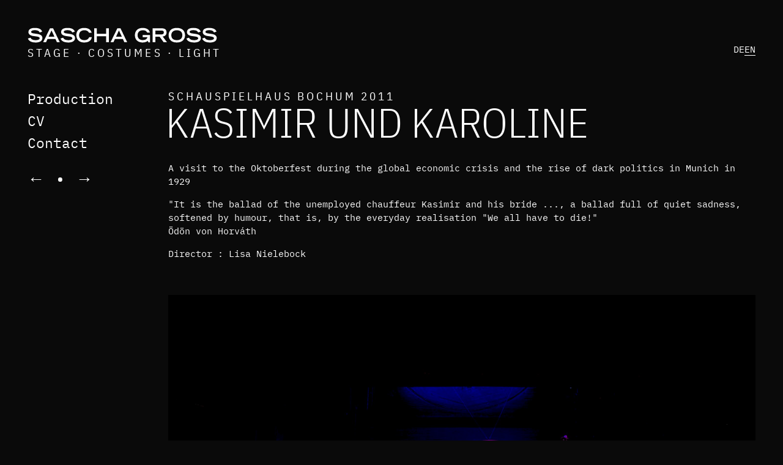

--- FILE ---
content_type: text/html; charset=utf-8
request_url: https://saschagross.net/en/production/kasimir-und-karoline/
body_size: 12067
content:
<!DOCTYPE html>
<html lang="en-GB" class="tpl-production page-kasimir-und-karoline page-id-1688 aa-dark-theme">
<head>
  <meta http-equiv="content-type" content="text/html; charset=utf-8" />
  <meta name="viewport" content="width=device-width, initial-scale=1" />
  <title>Kasimir und Karoline &mdash; Sascha Gross</title>
  <meta property="og:title" content="Kasimir und Karoline &mdash; Sascha Gross" />
  <meta property="og:url" content="https://saschagross.net/en/production/kasimir-und-karoline/" />
  <meta property="og:image" content="https://saschagross.net/site/assets/files/1688/eb4cddba-21f8-4fa4-b5d6-ba39ae6c0435_1_201_a.720x0.jpg" />
  <meta property="og:locale" content="en-GB" />
  <meta property="og:site_name" content="Kasimir und Karoline &mdash; Sascha Gross" />
  <link rel="alternate" hreflang="de" href="https://saschagross.net/produktion/kasimir-und-karoline/" />
  <link rel="alternate" hreflang="en" href="https://saschagross.net/en/production/kasimir-und-karoline/" />
  <link rel="alternate" hreflang="x-default" href="https://saschagross.net/en/production/kasimir-und-karoline/" />
  <link rel="stylesheet" type="text/css" href="/site/templates/assets/main.e5af022a.css" />
  <script src="/site/templates/assets/main.fab4136f.js"></script>
  <link rel="apple-touch-icon" sizes="180x180" href="/apple-touch-icon.png">
  <link rel="icon" type="image/png" sizes="32x32" href="/favicon-32x32.png">
  <link rel="icon" type="image/png" sizes="16x16" href="/favicon-16x16.png">
  <link rel="manifest" href="/site.webmanifest">
  <link rel="canonical" href="https://saschagross.net/en/production/kasimir-und-karoline/" />
  <link rel='alternate' hreflang='de' href='https://saschagross.net/produktion/kasimir-und-karoline/' />
  <link rel='alternate' hreflang='en' href='https://saschagross.net/en/production/kasimir-und-karoline/' />
  <link rel='alternate' hreflang='x-default' href='https://saschagross.net/produktion/kasimir-und-karoline/' />
</head>
<body class="flex flex-col text-base font-regular min-h-screen">
  

  <header class="aa-header">
    <div class="aa-branding">
      <a class="aa-unstyled-link" href="/en/">
        <div class="aa-top"><svg fill="currentColor" fill-rule="evenodd" viewBox="0 0 500 40" xmlns="http://www.w3.org/2000/svg"><g fill-rule="nonzero"><path d="m38.55 10.75c-.9-2.5-3.6-9.75-19.25-9.75-2.8 0-16.95 0-16.95 10.9 0 5.55 4.7 9.2 13.1 10.35l8.7 1.2c5.2.65 7.9 2.2 7.9 4.55 0 3.15-4.8 5.05-10.6 5.05-9.6 0-12.3-3.85-13.6-6.5l-6.85 2.15c.85 2.75 4.65 10.45 20.25 10.45 9.7 0 17.9-3.2 17.9-11.8 0-6.1-4.8-9.25-12.95-10.5l-8.6-1.3c-7.25-.9-8.15-2.55-8.15-4.1 0-3.35 4.85-4.55 9.65-4.55 8.65 0 11.6 2.8 12.75 6.05zm17.1 13.05 7.6-16.2 7.6 16.2zm-14.35 14.45h7.55l3.85-8.35h20.95l3.8 8.35h7.5l-17.65-36.35h-8.1zm83.35-27.5c-.9-2.5-3.6-9.75-19.25-9.75-2.8 0-16.95 0-16.95 10.9 0 5.55 4.7 9.2 13.1 10.35l8.7 1.2c5.2.65 7.9 2.2 7.9 4.55 0 3.15-4.8 5.05-10.6 5.05-9.6 0-12.3-3.85-13.6-6.5l-6.85 2.15c.85 2.75 4.65 10.45 20.25 10.45 9.7 0 17.9-3.2 17.9-11.8 0-6.1-4.8-9.25-12.95-10.5l-8.6-1.3c-7.25-.9-8.15-2.55-8.15-4.1 0-3.35 4.85-4.55 9.65-4.55 8.65 0 11.6 2.8 12.75 6.05zm37.75 14.55c-.7 2.8-4.35 7.75-12.65 7.75-7.8 0-13.85-4.4-13.85-12.75 0-7.55 4.2-13.2 14.25-13.2 8.5 0 11.3 5.15 11.7 6.4h7.1c-.55-1.95-2.95-12.5-19.2-12.5-14.45 0-21.1 7.9-21.1 18.5 0 13.25 9.05 19.65 20.55 19.65 16.7 0 19.6-9.8 20.3-13.85z"/><path d="m175.75 38.25h7.1v-15.65h24.4v15.65h7.1v-36.35h-7.1v14.4h-24.4v-14.4h-7.1z"/><path d="m233.4 23.8 7.6-16.2 7.6 16.2zm-14.35 14.45h7.55l3.85-8.35h20.95l3.8 8.35h7.5l-17.65-36.35h-8.1zm84.5-18.65v5.7h12.75c-1.7 5.1-5.6 7.55-12.6 7.55-7.7 0-13.5-4.4-13.5-13 0-5.05 2.7-12.75 14.1-12.75 8.35 0 10.3 4.3 11.15 6.15h7.25c-1.75-9.15-10.9-12.25-19.25-12.25-14.5 0-20.35 9.45-20.35 19.15 0 14.45 11.25 19 20.55 19 7.05 0 10.85-2.45 13.6-4.25l1.4 3.75h4.3v-19.05zm33.45-1.55v-10.25h13.7c5.8 0 8.75.85 8.75 5.1 0 4.3-2.95 5.15-8.75 5.15zm-7.1 20.2h7.1v-14.3h11.25l10.55 14.3h8.75l-11.15-14.8c5.35-.3 10.15-4 10.15-10.7 0-8.9-6.2-10.85-14.8-10.85h-21.85zm63.75-5.2c-6.8 0-14.55-2.8-14.55-13.1 0-8.75 6.25-12.85 14.55-12.85s14.55 4.1 14.55 12.85c0 10.3-7.75 13.1-14.55 13.1zm-21.65-12.7c0 7.55 4.45 18.8 21.65 18.8s21.65-11.25 21.65-18.8c0-9.95-5.65-19.35-21.65-19.35s-21.65 9.4-21.65 19.35zm84.55-9.6c-.9-2.5-3.6-9.75-19.25-9.75-2.8 0-16.95 0-16.95 10.9 0 5.55 4.7 9.2 13.1 10.35l8.7 1.2c5.2.65 7.9 2.2 7.9 4.55 0 3.15-4.8 5.05-10.6 5.05-9.6 0-12.3-3.85-13.6-6.5l-6.85 2.15c.85 2.75 4.65 10.45 20.25 10.45 9.7 0 17.9-3.2 17.9-11.8 0-6.1-4.8-9.25-12.95-10.5l-8.6-1.3c-7.25-.9-8.15-2.55-8.15-4.1 0-3.35 4.85-4.55 9.65-4.55 8.65 0 11.6 2.8 12.75 6.05zm41.65 0c-.9-2.5-3.6-9.75-19.25-9.75-2.8 0-16.95 0-16.95 10.9 0 5.55 4.7 9.2 13.1 10.35l8.7 1.2c5.2.65 7.9 2.2 7.9 4.55 0 3.15-4.8 5.05-10.6 5.05-9.6 0-12.3-3.85-13.6-6.5l-6.85 2.15c.85 2.75 4.65 10.45 20.25 10.45 9.7 0 17.9-3.2 17.9-11.8 0-6.1-4.8-9.25-12.95-10.5l-8.6-1.3c-7.25-.9-8.15-2.55-8.15-4.1 0-3.35 4.85-4.55 9.65-4.55 8.65 0 11.6 2.8 12.75 6.05z"/></g></svg></div>
        <span class="aa-bottom-en">Stage · Costumes · Light</span>
      </a>
    </div>
    <div class="aa-language-select">
      <ul class="languages" role="navigation">
        <li><a hreflang="de" href="/produktion/kasimir-und-karoline/">DE</a></li>
        <li><span class="aa-visually-hidden">Current Language: </span><span class="aa-current">EN</span></li>
      </ul>
    </div>
  </header>
  <main class="aa-main">

    <nav class="aa-navigation">
      <ul class="aa-nav">
        <li><a href="/en/production/">Production</a></li>
        <li><a href="/en/cv/">CV</a></li>
        <li><a href="/en/contact/">Contact</a></li>
      </ul>
      <div class="aa-project-navigation">
        <span><a class="aa-unstyled-link" title="The Prince of Homburg" href="/en/production/der-prinz-von-homburg/">&larr;</a></span> <a class="aa-unstyled-link" href="/en/production/">&bullet;</a> <span><a class="aa-unstyled-link" title="DNA" href="/en/production/dna/">&rarr;</a></span>
      </div>
    </nav>

    <div class="aa-content">
      <p class="aa-place-time">Schauspielhaus Bochum 2011</p>
      <h1>Kasimir und Karoline</h1>
      <div class="aa-description aa-prose"><p>A visit to the Oktoberfest during the global economic crisis and the rise of dark politics in Munich in 1929</p>

<p>"It is the ballad of the unemployed chauffeur Kasimir and his bride ..., a ballad full of quiet sadness, softened by humour, that is, by the everyday realisation "We all have to die!" <br />
Ödön von Horváth</p>

<p>Director : Lisa Nielebock</p></div>
 
    
    <div class="repeater-matrix-content">
        <div class="block-image">
          <a class="plink" title="Schauspielhaus Bochum/ Kasimir und Karoline, Photo: Sascha Gross" href="/site/assets/files/1989/eb4cddba-21f8-4fa4-b5d6-ba39ae6c0435_1_201_a.2400x0.jpg">
            <figure class="">
              <img src="/site/assets/files/1989/eb4cddba-21f8-4fa4-b5d6-ba39ae6c0435_1_201_a.2400x0.jpg" width="2400" height="1600" alt="Schauspielhaus Bochum/ Kasimir und Karoline" />
              <figcaption>Photo: Sascha Gross</figcaption>
            </figure>
          </a>
        </div>
        <div class="block-image">
          <a class="plink" title="Schauspielhaus Bochum/ Kasimir und Karoline, Photo: Sascha Gross" href="/site/assets/files/1990/6a0d96e7-6c37-40a8-8c07-1e1c5019045e_1_201_a.2400x0.jpg">
            <figure class="">
              <img src="/site/assets/files/1990/6a0d96e7-6c37-40a8-8c07-1e1c5019045e_1_201_a.2400x0.jpg" width="2400" height="1600" alt="Schauspielhaus Bochum/ Kasimir und Karoline" />
              <figcaption>Photo: Sascha Gross</figcaption>
            </figure>
          </a>
        </div>
        <div class="block-image">
          <a class="plink" title="Schauspielhaus Bochum/ Kasimir und Karoline, Photo: Sascha Gross" href="/site/assets/files/1991/47d12e04-64ea-446d-9050-7e6fcd099a03_1_201_a.2400x0.jpg">
            <figure class="">
              <img src="/site/assets/files/1991/47d12e04-64ea-446d-9050-7e6fcd099a03_1_201_a.2400x0.jpg" width="2400" height="1600" alt="Schauspielhaus Bochum/ Kasimir und Karoline" />
              <figcaption>Photo: Sascha Gross</figcaption>
            </figure>
          </a>
        </div>
        <div class="block-image">
          <a class="plink" title="Schauspielhaus Bochum/ Kasimir und Karoline, Photo: Sascha Gross" href="/site/assets/files/1992/32f4bd7b-eaff-4db5-951e-7a0bccd57dc0_1_201_a.2400x0.jpg">
            <figure class="">
              <img src="/site/assets/files/1992/32f4bd7b-eaff-4db5-951e-7a0bccd57dc0_1_201_a.2400x0.jpg" width="2400" height="1600" alt="Schauspielhaus Bochum/ Kasimir und Karoline" />
              <figcaption>Photo: Sascha Gross</figcaption>
            </figure>
          </a>
        </div>
        <div class="block-image">
          <a class="plink" title="Schauspielhaus Bochum/ Kasimir und Karoline, Photo: Sascha Gross" href="/site/assets/files/1993/620fcb86-162d-4d50-be7c-2eb0f295d05b_1_201_a.2400x0.jpg">
            <figure class="">
              <img src="/site/assets/files/1993/620fcb86-162d-4d50-be7c-2eb0f295d05b_1_201_a.2400x0.jpg" width="2400" height="1600" alt="Schauspielhaus Bochum/ Kasimir und Karoline" />
              <figcaption>Photo: Sascha Gross</figcaption>
            </figure>
          </a>
        </div>
        <div class="block-image">
          <a class="plink" title="Schauspielhaus Bochum/ Kasimir und Karoline, Photo: Sascha Gross" href="/site/assets/files/1994/d4f13e8d-d4b2-4fc5-86d0-554f75cb059f_1_201_a.2400x0.jpg">
            <figure class="">
              <img src="/site/assets/files/1994/d4f13e8d-d4b2-4fc5-86d0-554f75cb059f_1_201_a.2400x0.jpg" width="2400" height="1600" alt="Schauspielhaus Bochum/ Kasimir und Karoline" />
              <figcaption>Photo: Sascha Gross</figcaption>
            </figure>
          </a>
        </div>
        <div class="block-image">
          <a class="plink" title="Schauspielhaus Bochum/ Kasimir und Karoline, Photo: Sascha Gross" href="/site/assets/files/1995/12d97bd3-b5b2-490e-b62b-30bd6f8d2929_1_201_a.2400x0.jpg">
            <figure class="">
              <img src="/site/assets/files/1995/12d97bd3-b5b2-490e-b62b-30bd6f8d2929_1_201_a.2400x0.jpg" width="2400" height="1600" alt="Schauspielhaus Bochum/ Kasimir und Karoline" />
              <figcaption>Photo: Sascha Gross</figcaption>
            </figure>
          </a>
        </div>
        <div class="block-image">
          <a class="plink" title="Schauspielhaus Bochum/ Kasimir und Karoline, Photo: Sascha Gross" href="/site/assets/files/1996/74f881d1-ad94-4979-aad6-ab565980297d_1_201_a.2400x0.jpg">
            <figure class="">
              <img src="/site/assets/files/1996/74f881d1-ad94-4979-aad6-ab565980297d_1_201_a.2400x0.jpg" width="2400" height="1600" alt="Schauspielhaus Bochum/ Kasimir und Karoline" />
              <figcaption>Photo: Sascha Gross</figcaption>
            </figure>
          </a>
        </div>
        <div class="block-image">
          <a class="plink" title="Schauspielhaus Bochum/ Kasimir und Karoline, Photo: Sascha Gross" href="/site/assets/files/1997/1961b8c7-0f0b-49f7-8677-c748ee679d71_1_201_a.2400x0.jpg">
            <figure class="">
              <img src="/site/assets/files/1997/1961b8c7-0f0b-49f7-8677-c748ee679d71_1_201_a.2400x0.jpg" width="2400" height="1600" alt="Schauspielhaus Bochum/ Kasimir und Karoline" />
              <figcaption>Photo: Sascha Gross</figcaption>
            </figure>
          </a>
        </div>
        <div class="block-image">
          <a class="plink" title="Schauspielhaus Bochum/ Kasimir und Karoline, Photo: Sascha Gross" href="/site/assets/files/1998/0a84a027-4a29-4b0b-a803-9d083edb20b2_1_201_a.2400x0.jpg">
            <figure class="">
              <img src="/site/assets/files/1998/0a84a027-4a29-4b0b-a803-9d083edb20b2_1_201_a.2400x0.jpg" width="2400" height="1600" alt="Schauspielhaus Bochum/ Kasimir und Karoline" />
              <figcaption>Photo: Sascha Gross</figcaption>
            </figure>
          </a>
        </div>
    </div>
      </div>
  
  </main>

  
  

</body>
</html>

--- FILE ---
content_type: text/css
request_url: https://saschagross.net/site/templates/assets/main.e5af022a.css
body_size: 32037
content:
@font-face{font-display:swap;font-family:IBM Plex Sans Condensed;font-style:normal;font-weight:300;src:url(/site/templates/assets/0bb1719188059cedf1be.woff2) format("woff2"),url(/site/templates/assets/12c29bbb44d48ad35da7.ttf) format("truetype")}@font-face{font-display:swap;font-family:IBM Plex Sans Condensed;font-style:normal;font-weight:400;src:url(/site/templates/assets/2212aad08183b9546022.woff2) format("woff2"),url(/site/templates/assets/ef3884b49627d4dfcb24.ttf) format("truetype")}@font-face{font-display:swap;font-family:IBM Plex Mono;font-style:normal;font-weight:400;src:url(/site/templates/assets/57685f70bce71bc2281d.woff2) format("woff2"),url(/site/templates/assets/fb471377b24253febbac.ttf) format("truetype")}/* ! tailwindcss v3.4.6 | MIT License | https://tailwindcss.com */*,:after,:before{border:0 solid #e5e7eb;box-sizing:border-box}:after,:before{--tw-content:""}:host,html{-webkit-text-size-adjust:100%;font-feature-settings:normal;-webkit-tap-highlight-color:transparent;font-family:IBM Plex Mono,sans-serif;font-variation-settings:normal;line-height:1.5;-moz-tab-size:4;-o-tab-size:4;tab-size:4}body{line-height:inherit;margin:0}hr{border-top-width:1px;color:inherit;height:0}abbr:where([title]){text-decoration:underline;-webkit-text-decoration:underline dotted currentColor;text-decoration:underline dotted currentColor}h1,h2,h3,h4,h5,h6{font-size:inherit;font-weight:inherit}a{color:inherit;text-decoration:inherit}b,strong{font-weight:bolder}code,kbd,pre,samp{font-feature-settings:normal;font-family:ui-monospace,SFMono-Regular,Menlo,Monaco,Consolas,Liberation Mono,Courier New,monospace;font-size:1em;font-variation-settings:normal}small{font-size:80%}sub,sup{font-size:75%;line-height:0;position:relative;vertical-align:baseline}sub{bottom:-.25em}sup{top:-.5em}table{border-collapse:collapse;border-color:inherit;text-indent:0}button,input,optgroup,select,textarea{font-feature-settings:inherit;color:inherit;font-family:inherit;font-size:100%;font-variation-settings:inherit;font-weight:inherit;letter-spacing:inherit;line-height:inherit;margin:0;padding:0}button,select{text-transform:none}button,input:where([type=button]),input:where([type=reset]),input:where([type=submit]){-webkit-appearance:button;background-color:transparent;background-image:none}:-moz-focusring{outline:auto}:-moz-ui-invalid{box-shadow:none}progress{vertical-align:baseline}::-webkit-inner-spin-button,::-webkit-outer-spin-button{height:auto}[type=search]{-webkit-appearance:textfield;outline-offset:-2px}::-webkit-search-decoration{-webkit-appearance:none}::-webkit-file-upload-button{-webkit-appearance:button;font:inherit}summary{display:list-item}blockquote,dd,dl,figure,h1,h2,h3,h4,h5,h6,hr,p,pre{margin:0}fieldset{margin:0}fieldset,legend{padding:0}menu,ol,ul{list-style:none;margin:0;padding:0}dialog{padding:0}textarea{resize:vertical}input::-moz-placeholder,textarea::-moz-placeholder{color:#9ca3af}input::placeholder,textarea::placeholder{color:#9ca3af}[role=button],button{cursor:pointer}:disabled{cursor:default}audio,canvas,embed,iframe,img,object,svg,video{display:block;vertical-align:middle}img,video{height:auto;max-width:100%}[hidden]{display:none}[multiple],[type=date],[type=datetime-local],[type=email],[type=month],[type=number],[type=password],[type=search],[type=tel],[type=text],[type=time],[type=url],[type=week],input:where(:not([type])),select,textarea{--tw-shadow:0 0 transparent;-webkit-appearance:none;-moz-appearance:none;appearance:none;background-color:#fff;border-color:#6b7280;border-radius:0;border-width:1px;font-size:1rem;line-height:1.5rem;padding:.5rem .75rem}[multiple]:focus,[type=date]:focus,[type=datetime-local]:focus,[type=email]:focus,[type=month]:focus,[type=number]:focus,[type=password]:focus,[type=search]:focus,[type=tel]:focus,[type=text]:focus,[type=time]:focus,[type=url]:focus,[type=week]:focus,input:where(:not([type])):focus,select:focus,textarea:focus{--tw-ring-inset:var(--tw-empty,/*!*/ /*!*/);--tw-ring-offset-width:0px;--tw-ring-offset-color:#fff;--tw-ring-color:#2563eb;--tw-ring-offset-shadow:var(--tw-ring-inset) 0 0 0 var(--tw-ring-offset-width) var(--tw-ring-offset-color);--tw-ring-shadow:var(--tw-ring-inset) 0 0 0 calc(1px + var(--tw-ring-offset-width)) var(--tw-ring-color);border-color:#2563eb;box-shadow:var(--tw-ring-offset-shadow),var(--tw-ring-shadow),var(--tw-shadow);outline:2px solid transparent;outline-offset:2px}input::-moz-placeholder,textarea::-moz-placeholder{color:#6b7280;opacity:1}input::placeholder,textarea::placeholder{color:#6b7280;opacity:1}::-webkit-datetime-edit-fields-wrapper{padding:0}::-webkit-date-and-time-value{min-height:1.5em;text-align:inherit}::-webkit-datetime-edit{display:inline-flex}::-webkit-datetime-edit,::-webkit-datetime-edit-day-field,::-webkit-datetime-edit-hour-field,::-webkit-datetime-edit-meridiem-field,::-webkit-datetime-edit-millisecond-field,::-webkit-datetime-edit-minute-field,::-webkit-datetime-edit-month-field,::-webkit-datetime-edit-second-field,::-webkit-datetime-edit-year-field{padding-bottom:0;padding-top:0}select{background-image:url("data:image/svg+xml;charset=utf-8,%3Csvg xmlns='http://www.w3.org/2000/svg' fill='none' viewBox='0 0 20 20'%3E%3Cpath stroke='%236b7280' stroke-linecap='round' stroke-linejoin='round' stroke-width='1.5' d='m6 8 4 4 4-4'/%3E%3C/svg%3E");background-position:right .5rem center;background-repeat:no-repeat;background-size:1.5em 1.5em;padding-right:2.5rem;-webkit-print-color-adjust:exact;print-color-adjust:exact}[multiple],[size]:where(select:not([size="1"])){background-image:none;background-position:0 0;background-repeat:repeat;background-size:auto auto;background-size:initial;padding-right:.75rem;-webkit-print-color-adjust:inherit;print-color-adjust:inherit}[type=checkbox],[type=radio]{--tw-shadow:0 0 transparent;-webkit-appearance:none;-moz-appearance:none;appearance:none;background-color:#fff;background-origin:border-box;border-color:#6b7280;border-width:1px;color:#2563eb;display:inline-block;flex-shrink:0;height:1rem;padding:0;-webkit-print-color-adjust:exact;print-color-adjust:exact;-webkit-user-select:none;-moz-user-select:none;user-select:none;vertical-align:middle;width:1rem}[type=checkbox]{border-radius:0}[type=radio]{border-radius:100%}[type=checkbox]:focus,[type=radio]:focus{--tw-ring-inset:var(--tw-empty,/*!*/ /*!*/);--tw-ring-offset-width:2px;--tw-ring-offset-color:#fff;--tw-ring-color:#2563eb;--tw-ring-offset-shadow:var(--tw-ring-inset) 0 0 0 var(--tw-ring-offset-width) var(--tw-ring-offset-color);--tw-ring-shadow:var(--tw-ring-inset) 0 0 0 calc(2px + var(--tw-ring-offset-width)) var(--tw-ring-color);box-shadow:var(--tw-ring-offset-shadow),var(--tw-ring-shadow),var(--tw-shadow);outline:2px solid transparent;outline-offset:2px}[type=checkbox]:checked,[type=radio]:checked{background-color:currentColor;background-position:50%;background-repeat:no-repeat;background-size:100% 100%;border-color:transparent}[type=checkbox]:checked{background-image:url("data:image/svg+xml;charset=utf-8,%3Csvg viewBox='0 0 16 16' fill='%23fff' xmlns='http://www.w3.org/2000/svg'%3E%3Cpath d='M12.207 4.793a1 1 0 0 1 0 1.414l-5 5a1 1 0 0 1-1.414 0l-2-2a1 1 0 0 1 1.414-1.414L6.5 9.086l4.293-4.293a1 1 0 0 1 1.414 0z'/%3E%3C/svg%3E")}@media (forced-colors:active){[type=checkbox]:checked{-webkit-appearance:auto;-moz-appearance:auto;appearance:auto}}[type=radio]:checked{background-image:url("data:image/svg+xml;charset=utf-8,%3Csvg viewBox='0 0 16 16' fill='%23fff' xmlns='http://www.w3.org/2000/svg'%3E%3Ccircle cx='8' cy='8' r='3'/%3E%3C/svg%3E")}@media (forced-colors:active){[type=radio]:checked{-webkit-appearance:auto;-moz-appearance:auto;appearance:auto}}[type=checkbox]:checked:focus,[type=checkbox]:checked:hover,[type=radio]:checked:focus,[type=radio]:checked:hover{background-color:currentColor;border-color:transparent}[type=checkbox]:indeterminate{background-color:currentColor;background-image:url("data:image/svg+xml;charset=utf-8,%3Csvg xmlns='http://www.w3.org/2000/svg' fill='none' viewBox='0 0 16 16'%3E%3Cpath stroke='%23fff' stroke-linecap='round' stroke-linejoin='round' stroke-width='2' d='M4 8h8'/%3E%3C/svg%3E");background-position:50%;background-repeat:no-repeat;background-size:100% 100%;border-color:transparent}@media (forced-colors:active){[type=checkbox]:indeterminate{-webkit-appearance:auto;-moz-appearance:auto;appearance:auto}}[type=checkbox]:indeterminate:focus,[type=checkbox]:indeterminate:hover{background-color:currentColor;border-color:transparent}[type=file]{background:transparent none repeat 0 0/auto auto padding-box border-box scroll;background:initial;border-color:inherit;border-radius:0;border-width:0;font-size:inherit;line-height:inherit;padding:0}[type=file]:focus{outline:1px solid ButtonText;outline:1px auto -webkit-focus-ring-color}*{box-sizing:border-box}html{text-wrap:balance;font-size:15px}html :not(".mfp-gallery"){transition-duration:.5s;transition-property:all;transition-timing-function:cubic-bezier(.4,0,.2,1)}body{overflow-y:scroll}*,:after,:before{--tw-border-spacing-x:0;--tw-border-spacing-y:0;--tw-translate-x:0;--tw-translate-y:0;--tw-rotate:0;--tw-skew-x:0;--tw-skew-y:0;--tw-scale-x:1;--tw-scale-y:1;--tw-pan-x: ;--tw-pan-y: ;--tw-pinch-zoom: ;--tw-scroll-snap-strictness:proximity;--tw-gradient-from-position: ;--tw-gradient-via-position: ;--tw-gradient-to-position: ;--tw-ordinal: ;--tw-slashed-zero: ;--tw-numeric-figure: ;--tw-numeric-spacing: ;--tw-numeric-fraction: ;--tw-ring-inset: ;--tw-ring-offset-width:0px;--tw-ring-offset-color:#fff;--tw-ring-color:rgba(59,130,246,.5);--tw-ring-offset-shadow:0 0 transparent;--tw-ring-shadow:0 0 transparent;--tw-shadow:0 0 transparent;--tw-shadow-colored:0 0 transparent;--tw-blur: ;--tw-brightness: ;--tw-contrast: ;--tw-grayscale: ;--tw-hue-rotate: ;--tw-invert: ;--tw-saturate: ;--tw-sepia: ;--tw-drop-shadow: ;--tw-backdrop-blur: ;--tw-backdrop-brightness: ;--tw-backdrop-contrast: ;--tw-backdrop-grayscale: ;--tw-backdrop-hue-rotate: ;--tw-backdrop-invert: ;--tw-backdrop-opacity: ;--tw-backdrop-saturate: ;--tw-backdrop-sepia: ;--tw-contain-size: ;--tw-contain-layout: ;--tw-contain-paint: ;--tw-contain-style: }::backdrop{--tw-border-spacing-x:0;--tw-border-spacing-y:0;--tw-translate-x:0;--tw-translate-y:0;--tw-rotate:0;--tw-skew-x:0;--tw-skew-y:0;--tw-scale-x:1;--tw-scale-y:1;--tw-pan-x: ;--tw-pan-y: ;--tw-pinch-zoom: ;--tw-scroll-snap-strictness:proximity;--tw-gradient-from-position: ;--tw-gradient-via-position: ;--tw-gradient-to-position: ;--tw-ordinal: ;--tw-slashed-zero: ;--tw-numeric-figure: ;--tw-numeric-spacing: ;--tw-numeric-fraction: ;--tw-ring-inset: ;--tw-ring-offset-width:0px;--tw-ring-offset-color:#fff;--tw-ring-color:rgba(59,130,246,.5);--tw-ring-offset-shadow:0 0 transparent;--tw-ring-shadow:0 0 transparent;--tw-shadow:0 0 transparent;--tw-shadow-colored:0 0 transparent;--tw-blur: ;--tw-brightness: ;--tw-contrast: ;--tw-grayscale: ;--tw-hue-rotate: ;--tw-invert: ;--tw-saturate: ;--tw-sepia: ;--tw-drop-shadow: ;--tw-backdrop-blur: ;--tw-backdrop-brightness: ;--tw-backdrop-contrast: ;--tw-backdrop-grayscale: ;--tw-backdrop-hue-rotate: ;--tw-backdrop-invert: ;--tw-backdrop-opacity: ;--tw-backdrop-saturate: ;--tw-backdrop-sepia: ;--tw-contain-size: ;--tw-contain-layout: ;--tw-contain-paint: ;--tw-contain-style: }.repeater-matrix-content .block-image{margin-bottom:3.75rem;margin-top:3.75rem}.repeater-matrix-content .block-image img{display:block;margin-left:0;margin-right:0;max-width:100%;width:100%}.repeater-matrix-content .block-image+.block-gallery,.repeater-matrix-content .block-image+.block-image{margin-top:.75rem}.repeater-matrix-content .block-image[\:has\(\%2B\.block-gallery\)],.repeater-matrix-content .block-image[\:has\(\%2B\.block-image\)]{margin-bottom:.75rem}.repeater-matrix-content .block-image:has(+.block-gallery),.repeater-matrix-content .block-image:has(+.block-image){margin-bottom:.75rem}.repeater-matrix-content .block-image figure{display:block}.repeater-matrix-content .block-image figure.no-upscaling{display:table}.repeater-matrix-content .block-image figure.no-upscaling img{width:auto}.repeater-matrix-content .block-image figure figcaption{--tw-text-opacity:1;color:rgba(115,115,115,var(--tw-text-opacity));font-size:.75rem;line-height:1rem;margin-bottom:.5rem;margin-top:.5rem;text-align:right}.repeater-matrix-content .block-gallery{margin:3.75rem 0;width:100%}.repeater-matrix-content .block-gallery+.block-gallery,.repeater-matrix-content .block-gallery+.block-image{margin-top:.75rem}.repeater-matrix-content .block-gallery[\:has\(\%2B\%20\.block-gallery\)],.repeater-matrix-content .block-gallery[\:has\(\%2B\%20\.block-image\)]{margin-bottom:.75rem}.repeater-matrix-content .block-gallery:has(+.block-gallery),.repeater-matrix-content .block-gallery:has(+.block-image){margin-bottom:.75rem}.repeater-matrix-content .block-gallery .flex-container{align-content:stretch;display:flex;width:100%}.repeater-matrix-content .block-gallery .flex-container .plink{border-style:none;display:block;margin-right:.75rem}.repeater-matrix-content .block-gallery .flex-container .plink:last-child{margin-right:0}.repeater-matrix-content .block-gallery .flex-container .plink figcaption{--tw-text-opacity:1;color:rgba(115,115,115,var(--tw-text-opacity));font-size:.75rem;line-height:1rem;margin-bottom:.5rem;margin-top:.5rem;text-align:right}.repeater-matrix-content .block-gallery .flex-container .plink .pimg{display:block;height:auto;overflow:clip;width:100%}.repeater-matrix-content .block-body{margin-bottom:2rem}@media (min-width:1024px){.repeater-matrix-content .block-body{margin-bottom:3rem}}.repeater-matrix-content .block-body{font-family:IBM Plex Mono,sans-serif;font-weight:300}.repeater-matrix-content .block-video{height:0;margin:3rem auto;max-width:120rem;padding-bottom:56.25%;position:relative}.repeater-matrix-content .block-video iframe{height:100%;left:0;position:absolute;top:0;width:100%}.repeater-matrix-content .block-press .source{font-size:.75rem;line-height:1rem;margin:0 2.5rem 2.5rem}.tpl-productions .aa-content{grid-gap:1.75rem;display:grid;gap:1.75rem;grid-template-columns:repeat(1,minmax(0,1fr))}@media (min-width:640px){.tpl-productions .aa-content{grid-template-columns:repeat(2,minmax(0,1fr))}}@media (min-width:1024px){.tpl-productions .aa-content{grid-template-columns:repeat(3,minmax(0,1fr))}}@media (min-width:1280px){.tpl-productions .aa-content{grid-template-columns:repeat(4,minmax(0,1fr))}}@media (min-width:1536px){.tpl-productions .aa-content{grid-template-columns:repeat(5,minmax(0,1fr))}}.tpl-productions .aa-content a:link{border-style:none;outline-color:transparent;outline-offset:10px;outline-style:solid;outline-width:1px;text-decoration-line:none}.tpl-productions .aa-content a:active,.tpl-productions .aa-content a:focus,.tpl-productions .aa-content a:hover{outline-color:rgba(233,19,83,.3)}.tpl-productions .aa-content .aa-title{font-family:IBM Plex Sans Condensed,sans-serif;font-size:19px;text-transform:uppercase}.tpl-productions .aa-content .aa-subtitle,.tpl-productions .aa-content .aa-year{font-size:.875rem;line-height:1.25rem}.tpl-productions .aa-content .aa-list-image{aspect-ratio:2/1;display:block;margin-bottom:1rem;-o-object-fit:cover;object-fit:cover;-o-object-position:center;object-position:center;overflow:hidden;width:100%}@media (min-width:1024px){.tpl-production .aa-content{margin-top:.5rem}}.tpl-production .aa-content{margin-top:.25rem}.tpl-production .aa-content .aa-place-time,.tpl-production .aa-content h1,.tpl-production .aa-content h2,.tpl-production .aa-content h3,.tpl-production .aa-content h4,.tpl-production .aa-content h5,.tpl-production .aa-content h6{text-wrap:balance;font-family:IBM Plex Sans Condensed,sans-serif;-webkit-hyphens:manual;hyphens:manual;text-transform:uppercase}.tpl-production .aa-content h1{font-size:3rem;font-weight:300;line-height:1}@media (min-width:1024px){.tpl-production .aa-content h1{font-size:4.5rem;line-height:1}}.tpl-production .aa-content h1{margin-left:-.25rem}.tpl-production .aa-content h2{font-size:3rem;font-weight:400;line-height:1}@media (min-width:1024px){.tpl-production .aa-content h2{font-size:4.5rem;line-height:1}}.tpl-production .aa-content h2{margin-left:-.25rem}.tpl-production .aa-content h3{font-size:1.875rem;font-weight:400;line-height:2.25rem}@media (min-width:1024px){.tpl-production .aa-content h3{font-size:2.25rem;line-height:2.5rem}}.tpl-production .aa-content h3{margin-left:-.25rem}.tpl-production .aa-content .aa-place-time{font-size:16px;line-height:1}@media (min-width:1024px){.tpl-production .aa-content .aa-place-time{font-size:19px;line-height:1}}.tpl-production .aa-content .aa-place-time{letter-spacing:4px}.tpl-production .aa-content .aa-description{font-family:IBM Plex Mono,sans-serif;font-size:1,625rem;line-height:1,59375rem}@media (min-width:1024px){.tpl-production .aa-content .aa-description{margin-bottom:3rem;margin-top:3rem}}.tpl-production .aa-content .aa-description{margin-bottom:2rem;margin-top:2rem}@media (min-width:1024px){.tpl-production .aa-content .aa-header-image{margin-bottom:3rem;margin-top:3rem}}.tpl-production .aa-content .aa-header-image{margin-bottom:2rem;margin-top:2rem}.tpl-production .aa-content .aa-header-image img{width:100%}.tpl-production .aa-content .aa-header-image figcaption{--tw-text-opacity:1;color:rgba(115,115,115,var(--tw-text-opacity));font-size:.75rem;line-height:1rem;margin-top:.5rem;text-align:right}.tpl-basic-page .aa-content .repeater-matrix-content .block-body:first-child,.tpl-basic-page .aa-content .repeater-matrix-content .block-gallery:first-child,.tpl-basic-page .aa-content .repeater-matrix-content .block-image:first-child,.tpl-basic-page .aa-content .repeater-matrix-content .block-press:first-child,.tpl-basic-page .aa-content .repeater-matrix-content .block-video:first-child{margin-top:0!important}.aa-dark-theme{--tw-text-opacity:1;--tw-bg-opacity:1;background-color:rgba(10,10,10,var(--tw-bg-opacity));color:rgba(255,255,255,var(--tw-text-opacity))}.aa-dark-theme a:link,.aa-dark-theme a:visited{--tw-text-opacity:1;border-bottom-color:transparent;border-bottom-width:1px;color:rgba(255,255,255,var(--tw-text-opacity));text-decoration-line:none;transition-duration:.3s;transition-property:all;transition-timing-function:cubic-bezier(.4,0,.2,1)}.aa-dark-theme a:active,.aa-dark-theme a:focus,.aa-dark-theme a:hover{--tw-text-opacity:1;--tw-border-opacity:1;border-bottom-color:rgba(233,19,83,var(--tw-border-opacity));color:rgba(233,19,83,var(--tw-text-opacity))}.aa-dark-theme .aa-unstyled-link:link,.aa-dark-theme .aa-unstyled-link:visited{--tw-text-opacity:1;border-style:none;color:rgba(255,255,255,var(--tw-text-opacity));text-decoration-line:none}.aa-dark-theme .aa-current{--tw-border-opacity:1;border-bottom-color:rgba(255,255,255,var(--tw-border-opacity));border-bottom-width:1px}.aa-dark-theme .prose{--tw-text-opacity:1;color:rgba(255,255,255,var(--tw-text-opacity))}.aa-dark-theme .prose a:link{--tw-border-opacity:1;border-bottom-color:rgba(255,255,255,var(--tw-border-opacity));border-bottom-width:1px;font-weight:400;text-decoration-line:none}.aa-dark-theme .prose a:active,.aa-dark-theme .prose a:focus,.aa-dark-theme .prose a:hover{--tw-text-opacity:1;--tw-border-opacity:1;border-bottom-color:rgba(233,19,83,var(--tw-border-opacity));color:rgba(233,19,83,var(--tw-text-opacity));text-decoration-line:none}.aa-light-theme{--tw-text-opacity:1;--tw-bg-opacity:1;background-color:rgba(255,255,255,var(--tw-bg-opacity));color:rgba(0,0,0,var(--tw-text-opacity))}.aa-light-theme a:link,.aa-light-theme a:visited{--tw-text-opacity:1;border-bottom-color:transparent;border-bottom-width:1px;color:rgba(0,0,0,var(--tw-text-opacity));text-decoration-line:none;transition-duration:.3s;transition-property:all;transition-timing-function:cubic-bezier(.4,0,.2,1)}.aa-light-theme a:active,.aa-light-theme a:focus,.aa-light-theme a:hover{--tw-text-opacity:1;--tw-border-opacity:1;border-bottom-color:rgba(233,19,83,var(--tw-border-opacity));color:rgba(233,19,83,var(--tw-text-opacity))}.aa-light-theme .aa-unstyled-link:link,.aa-light-theme .aa-unstyled-link:visited{--tw-text-opacity:1;border-style:none;color:rgba(0,0,0,var(--tw-text-opacity));text-decoration-line:none}.aa-light-theme .aa-current{--tw-border-opacity:1;border-bottom-color:rgba(0,0,0,var(--tw-border-opacity));border-bottom-width:1px}.aa-light-theme .prose{--tw-text-opacity:1;color:rgba(0,0,0,var(--tw-text-opacity))}.aa-bg-video{bottom:0;left:0;position:fixed;right:0;top:0;z-index:-10}.aa-bg-video video{display:block;height:100vh;-o-object-fit:cover;object-fit:cover;width:100vw}.aa-adminbar{--tw-bg-opacity:1;--tw-border-opacity:1;background-color:rgba(0,0,0,var(--tw-bg-opacity));border-bottom-color:rgba(220,53,69,var(--tw-border-opacity));border-bottom-width:1px;display:flex;flex-wrap:nowrap;font-size:.75rem;justify-content:flex-end;line-height:1rem;line-height:1;margin:0;padding-bottom:.5rem;padding-top:.5rem}.aa-adminbar .aa-btn:active,.aa-adminbar .aa-btn:focus,.aa-adminbar .aa-btn:link,.aa-adminbar .aa-btn:visited{--tw-border-opacity:1;--tw-text-opacity:1;border-color:rgba(220,53,69,var(--tw-border-opacity));border-radius:.25rem;border-width:1px;color:rgba(220,53,69,var(--tw-text-opacity));display:inline-block;font-size:.75rem;line-height:1rem}.aa-adminbar .aa-btn:active:hover,.aa-adminbar .aa-btn:focus:hover,.aa-adminbar .aa-btn:link:hover,.aa-adminbar .aa-btn:visited:hover{--tw-text-opacity:1;color:rgba(255,255,255,var(--tw-text-opacity))}.aa-adminbar .aa-btn:active,.aa-adminbar .aa-btn:focus,.aa-adminbar .aa-btn:link,.aa-adminbar .aa-btn:visited{background-color:transparent;margin-right:1.25rem;padding:.25rem 1rem}.aa-adminbar .aa-btn:active:hover,.aa-adminbar .aa-btn:focus:hover,.aa-adminbar .aa-btn:link:hover,.aa-adminbar .aa-btn:visited:hover{--tw-bg-opacity:1;background-color:rgba(220,53,69,var(--tw-bg-opacity));text-decoration-line:none}.aa-adminbar .aa-btn:active,.aa-adminbar .aa-btn:focus,.aa-adminbar .aa-btn:link,.aa-adminbar .aa-btn:visited{background-position:0}.aa-header{animation:blur-in 1s 1 both;padding-left:2rem;padding-right:2rem}@media (min-width:1024px){.aa-header{padding-left:3rem;padding-right:3rem}}.aa-header{padding-top:2rem}@media (min-width:1024px){.aa-header{padding-top:3rem}}.aa-header{padding-bottom:1rem}@media (min-width:1024px){.aa-header{padding-bottom:1.5rem}}@media (min-width:1536px){.aa-header{font-size:1.125rem;line-height:1.75rem}}.aa-header{display:inline-block;display:flex;justify-content:space-between;transition-duration:.5s;transition-property:all;transition-timing-function:cubic-bezier(.4,0,.2,1)}.aa-header .aa-branding{text-transform:uppercase}.aa-header .aa-branding .aa-top{width:16rem}@media (min-width:1024px){.aa-header .aa-branding .aa-top{width:310px}}.aa-header .aa-branding .aa-top{margin-bottom:.5rem}.aa-header .aa-branding .aa-top svg{width:100%}.aa-header .aa-branding .aa-bottom-de,.aa-header .aa-branding .aa-bottom-en,.aa-header .aa-branding .aa-top{transition-duration:.15s;transition-property:all;transition-timing-function:cubic-bezier(.4,0,.2,1)}.aa-header .aa-branding .aa-bottom-de{font-family:IBM Plex Sans Condensed,sans-serif;font-size:16px;line-height:1}@media (min-width:1024px){.aa-header .aa-branding .aa-bottom-de{font-size:19px;line-height:1}}.aa-header .aa-branding .aa-bottom-de{letter-spacing:2.8px}@media (min-width:1024px){.aa-header .aa-branding .aa-bottom-de{letter-spacing:4.5px}}.aa-header .aa-branding .aa-bottom-en{font-family:IBM Plex Sans Condensed,sans-serif;font-size:16px;line-height:1}@media (min-width:1024px){.aa-header .aa-branding .aa-bottom-en{font-size:19px;line-height:1}}.aa-header .aa-branding .aa-bottom-en{letter-spacing:2.5px}@media (min-width:1024px){.aa-header .aa-branding .aa-bottom-en{letter-spacing:4.1px}}.aa-header .aa-language-select{align-self:flex-end}@media (min-width:1024px){.aa-header .aa-language-select{margin-bottom:.5rem}}.aa-header .aa-language-select ul{display:flex;gap:.75rem;list-style-type:none}@media (min-width:1024px){.aa-header .aa-language-select ul{gap:1.25rem}}.aa-navigation{animation:blur-in 1s 1 both;font-family:IBM Plex Mono,sans-serif;padding-left:2rem;padding-right:2rem}@media (min-width:1024px){.aa-navigation{padding-left:3rem;padding-right:3rem}}.aa-navigation{padding-bottom:1rem;padding-top:1rem}@media (min-width:1024px){.aa-navigation{padding-bottom:1.5rem;padding-top:1.5rem}}.aa-navigation{flex-shrink:0;font-size:1.125rem;line-height:1.75rem}@media (min-width:1024px){.aa-navigation{font-size:1.5rem;line-height:2rem}}.aa-navigation{line-height:1.625}.aa-project-navigation{margin-top:1rem}@media (min-width:1024px){.aa-project-navigation{margin-top:1.5rem}}.aa-project-navigation{font-size:1.875rem;line-height:2.25rem}.aa-main{display:flex;flex-direction:column}@media (min-width:768px){.aa-main{flex-direction:row}}@keyframes blur-in{0%{filter:blur(10px);opacity:0;transform:translateY(-10px)}to{filter:blur(0);opacity:1;transform:translate(0)}}.aa-content{animation:blur-in 1s 1 both;margin-bottom:7rem;padding-bottom:1rem;padding-top:1rem;width:100%}@media (min-width:1024px){.aa-content{padding-bottom:1.5rem;padding-top:1.5rem}}.aa-content{padding-left:2rem;padding-right:2rem}@media (min-width:1024px){.aa-content{padding-left:3rem;padding-right:3rem}}.aa-footer{padding:2rem}@media (min-width:1024px){.aa-footer{padding:3rem}}.aa-footer{display:flex;flex-direction:row;font-size:.75rem;line-height:1rem;margin-top:auto}.aa-visually-hidden{clip:rect(1px,1px,1px,1px);border-style:none;height:1px;margin:-1px;overflow:hidden;padding:0;position:absolute;white-space:nowrap;width:1px}.aa-dark-theme .aa-prose{--tw-text-opacity:1;color:rgba(255,255,255,var(--tw-text-opacity))}.aa-dark-theme .aa-prose a:link{--tw-border-opacity:1;border-bottom-color:rgba(255,255,255,var(--tw-border-opacity));border-bottom-width:1px;font-weight:400;text-decoration-line:none}.aa-dark-theme .aa-prose a:active,.aa-dark-theme .aa-prose a:focus,.aa-dark-theme .aa-prose a:hover{--tw-text-opacity:1;--tw-border-opacity:1;border-bottom-color:rgba(233,19,83,var(--tw-border-opacity));color:rgba(233,19,83,var(--tw-text-opacity));text-decoration-line:none}.aa-light-theme .aa-prose{--tw-text-opacity:1;color:rgba(0,0,0,var(--tw-text-opacity))}.aa-prose,.aa-prose p{font-weight:400}.aa-prose p{margin-bottom:1rem;max-width:64rem}.aa-prose strong{font-weight:400;letter-spacing:4px;text-transform:uppercase}.aa-prose small{font-size:.75rem;font-weight:400;line-height:1rem}.aa-prose h1,.aa-prose h2,.aa-prose h3,.aa-prose h4,.aa-prose h5,.aa-prose h6{font-weight:400;text-transform:uppercase}.aa-prose h2{font-size:2.25rem;line-height:2.5rem}@media (min-width:1024px){.aa-prose h2{font-size:3.75rem;line-height:1}}.aa-prose h2{margin-bottom:1.5rem;margin-left:-.25rem}.aa-prose h3{font-size:1.5rem;line-height:2rem}@media (min-width:1024px){.aa-prose h3{font-size:2.25rem;line-height:2.5rem}}.aa-prose h3{margin-bottom:1.25rem}.aa-prose h4,.aa-prose h5,.aa-prose h6{font-size:1.25rem;line-height:1.75rem}@media (min-width:1024px){.aa-prose h4,.aa-prose h5,.aa-prose h6{font-size:1.5rem;line-height:2rem}}.aa-prose h4,.aa-prose h5,.aa-prose h6{margin-bottom:1rem}.visible{visibility:visible}.mb-28{margin-bottom:7rem}.block{display:block}.flex{display:flex}.hidden{display:none}.min-h-screen{min-height:100vh}.w-full{width:100%}.flex-col{flex-direction:column}.text-base{font-size:1rem;line-height:1.5rem}.mfp-bg{background:#0b0b0b;height:100%;left:0;opacity:.8;overflow:hidden;position:fixed;top:0;width:100%;z-index:1042}.mfp-wrap{-webkit-backface-visibility:hidden;outline:none!important;position:fixed;z-index:1043}.mfp-container,.mfp-wrap{height:100%;left:0;top:0;width:100%}.mfp-container{box-sizing:border-box;padding:0 8px;position:absolute;text-align:center}.mfp-container:before{content:"";display:inline-block;height:100%;vertical-align:middle}.mfp-align-top .mfp-container:before{display:none}.mfp-content{display:inline-block;margin:0 auto;position:relative;text-align:left;vertical-align:middle;z-index:1045}.mfp-ajax-holder .mfp-content,.mfp-inline-holder .mfp-content{cursor:auto;width:100%}.mfp-ajax-cur{cursor:progress}.mfp-zoom-out-cur,.mfp-zoom-out-cur .mfp-image-holder .mfp-close{cursor:zoom-out}.mfp-zoom{cursor:pointer;cursor:zoom-in}.mfp-auto-cursor .mfp-content{cursor:auto}.mfp-arrow,.mfp-close,.mfp-counter,.mfp-preloader{-webkit-user-select:none;-moz-user-select:none;user-select:none}.mfp-loading.mfp-figure{display:none}.mfp-hide{display:none!important}.mfp-preloader{color:#ccc;left:8px;margin-top:-.8em;position:absolute;right:8px;text-align:center;top:50%;width:auto;z-index:1044}.mfp-preloader a{color:#ccc}.mfp-preloader a:hover{color:#fff}.mfp-s-error .mfp-content,.mfp-s-ready .mfp-preloader{display:none}button.mfp-arrow,button.mfp-close{-webkit-appearance:none;background:transparent;border:0;box-shadow:none;cursor:pointer;display:block;outline:none;overflow:visible;padding:0;touch-action:manipulation;z-index:1046}button::-moz-focus-inner{border:0;padding:0}.mfp-close{color:#fff;font-family:Arial,Baskerville,monospace;font-size:28px;font-style:normal;height:44px;line-height:44px;opacity:.65;padding:0 0 18px 10px;position:absolute;right:0;text-align:center;text-decoration:none;top:0;width:44px}.mfp-close:focus,.mfp-close:hover{opacity:1}.mfp-close:active{top:1px}.mfp-close-btn-in .mfp-close{color:#333}.mfp-iframe-holder .mfp-close,.mfp-image-holder .mfp-close{color:#fff;padding-right:6px;right:-6px;text-align:right;width:100%}.mfp-counter{color:#ccc;font-size:12px;line-height:18px;position:absolute;right:0;top:0;white-space:nowrap}.mfp-arrow{-webkit-tap-highlight-color:rgba(0,0,0,0);height:110px;margin:-55px 0 0;opacity:.65;padding:0;position:absolute;top:50%;width:90px}.mfp-arrow:active{margin-top:-54px}.mfp-arrow:focus,.mfp-arrow:hover{opacity:1}.mfp-arrow:after,.mfp-arrow:before{border:inset transparent;content:"";display:block;height:0;left:0;margin-left:35px;margin-top:35px;position:absolute;top:0;width:0}.mfp-arrow:after{border-bottom-width:13px;border-top-width:13px;top:8px}.mfp-arrow:before{border-bottom-width:21px;border-top-width:21px;opacity:.7}.mfp-arrow-left{left:0}.mfp-arrow-left:after{border-right:17px solid #fff;margin-left:31px}.mfp-arrow-right{right:0}.mfp-arrow-right:after{border-left:17px solid #fff;margin-left:39px}.mfp-iframe-holder{padding-bottom:40px;padding-top:40px}.mfp-iframe-holder .mfp-content{line-height:0;max-width:900px;width:100%}.mfp-iframe-holder .mfp-close{top:-40px}.mfp-iframe-scaler{height:0;overflow:hidden;padding-top:56.25%;width:100%}.mfp-iframe-scaler iframe{background:#000;box-shadow:0 0 8px rgba(0,0,0,.6);display:block;height:100%;left:0;position:absolute;top:0;width:100%}img.mfp-img{box-sizing:border-box;display:block;height:auto;margin:0 auto;max-width:100%;padding:40px 0;width:auto}.mfp-figure,img.mfp-img{line-height:0}.mfp-figure:after{background:#444;bottom:40px;box-shadow:0 0 8px rgba(0,0,0,.6);content:"";display:block;height:auto;left:0;position:absolute;right:0;top:40px;width:auto;z-index:-1}.mfp-figure small{color:#bdbdbd;display:block;font-size:12px;line-height:14px}.mfp-figure figure{margin:0}.mfp-bottom-bar{cursor:auto;left:0;margin-top:-36px;position:absolute;top:100%;width:100%}.mfp-title{word-wrap:break-word;color:#f3f3f3;line-height:18px;padding-right:36px;text-align:left}.mfp-image-holder .mfp-content{max-width:100%}.mfp-gallery .mfp-image-holder .mfp-figure{cursor:pointer}@media screen and (max-height:300px),screen and (max-width:800px) and (orientation:landscape){.mfp-img-mobile .mfp-image-holder{padding-left:0;padding-right:0}.mfp-img-mobile img.mfp-img{padding:0}.mfp-img-mobile .mfp-figure:after{bottom:0;top:0}.mfp-img-mobile .mfp-figure small{display:inline;margin-left:5px}.mfp-img-mobile .mfp-bottom-bar{background:rgba(0,0,0,.6);bottom:0;box-sizing:border-box;margin:0;padding:3px 5px;position:fixed;top:auto}.mfp-img-mobile .mfp-bottom-bar:empty{padding:0}.mfp-img-mobile .mfp-counter{right:5px;top:3px}.mfp-img-mobile .mfp-close{background:rgba(0,0,0,.6);height:35px;line-height:35px;padding:0;position:fixed;right:0;text-align:center;top:0;width:35px}}@media (max-width:900px){.mfp-arrow{transform:scale(.75)}.mfp-arrow-left{transform-origin:0}.mfp-arrow-right{transform-origin:100%}.mfp-container{padding-left:6px;padding-right:6px}}